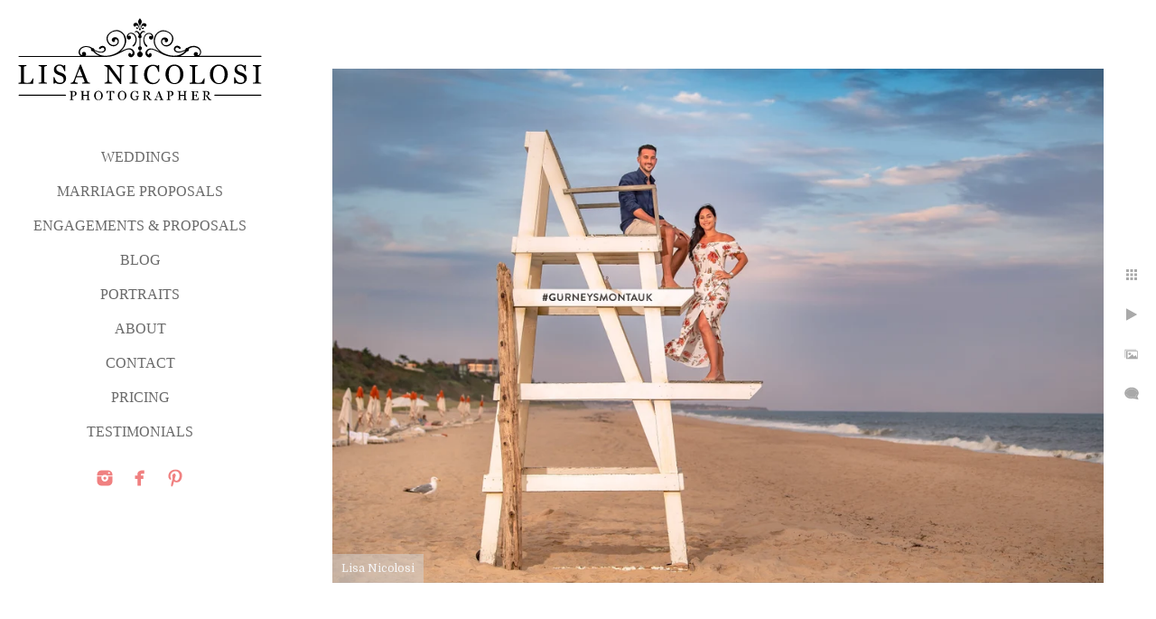

--- FILE ---
content_type: text/html; charset=utf-8
request_url: https://www.lisanicolosi.com/engagements-proposals/engagement-marriage-proposal-gurneys-montauk
body_size: 1641
content:
<!DOCTYPE html><!-- site by Good Gallery, www.goodgallery.com -->
<html class="no-js GalleryPage" lang="en">
<head>
    <link rel="dns-prefetch" href="//cdn.goodgallery.com" /><link rel="dns-prefetch" href="//www.google-analytics.com" />
	<link rel="shortcut icon" href="//cdn.goodgallery.com/6181cab6-13f2-431a-9754-6749c0e55509/logo/265nomgl/zqo1ropy1s4.ico" />
<link rel="icon" href="//cdn.goodgallery.com/6181cab6-13f2-431a-9754-6749c0e55509/logo/265nomgl/zqo1ropy1s4.svg" sizes="any" type="image/svg+xml" />

	<title>Engagement - Marriage Proposal at Gurney's Montauk - Lisa Nicolosi Photography</title>
	 <link rel="canonical" href="https://www.lisanicolosi.com/engagements-proposals/engagement-marriage-proposal-gurneys-montauk" />
		<meta name="description" content="Montauk Engagement - Marriage Proposal at Gurney&#39;s Montauk - Montauk Engagement Proposal Photographer - Natural Artistic Engagement Photography" />
<style type="text/css">.YB:before{content: attr(data-c);display: block;height: 150em;}</style><link rel="stylesheet" type="text/css" href="//cdn.goodgallery.com/6181cab6-13f2-431a-9754-6749c0e55509/d/Desktop-Oce6Gapw7IUogEosqlOfSQ-2-jHn1xq_OuJrKl3DvPHaf3w.css" />
<script type="text/javascript" src="//cdn.goodgallery.com/6181cab6-13f2-431a-9754-6749c0e55509/p/bundle-2teHGVEHG23F7yH4EM4Vng-20250629021656.js"></script>
    <script type="text/javascript" src="//cdn.goodgallery.com/6181cab6-13f2-431a-9754-6749c0e55509/d/PageData-374y1qs8-d0911fe7-a775-4768-ba04-67bc864a0059-jHn1xq_OuJrKl3DvPHaf3w-2.js"></script>
    <meta name="viewport" content="width=device-width, initial-scale=1, maximum-scale=1.0, user-scalable=no" />
	<meta name="apple-mobile-web-app-capable" content="yes" />
    <!--[if lt IE 9]><script type="text/javascript" src="/admin/Scripts/excanvas.compiled.js"></script><script type="text/javascript" src="/admin/Scripts/jQuery.XDomainRequest.js"></script><![endif]-->

<meta property="og:url" content="https://www.lisanicolosi.com/engagements-proposals/engagement-marriage-proposal-gurneys-montauk" />
<meta property="og:type" content="website" />
<meta property="og:site_name" content="Lisa Nicolosi Photography" />
<meta property="og:image" content="//cdn.goodgallery.com/6181cab6-13f2-431a-9754-6749c0e55509/r/1024/2oko7fys/engagement-marriage-proposal-gurneys-montauk.jpg" />
<meta property="og:title" content="Engagement - Marriage Proposal at Gurney&#39;s Montauk - Lisa Nicolosi Photography" />
<meta property="og:description" content="Montauk Engagement - Marriage Proposal at Gurney&#39;s Montauk - Montauk Engagement Proposal Photographer - Natural Artistic Engagement Photography" />

</head>
<body data-page-type="gallery" data-page-id="d0911fe7-a775-4768-ba04-67bc864a0059" data-tags="" data-menu-hash="jHn1xq_OuJrKl3DvPHaf3w" data-settings-hash="Oce6Gapw7IUogEosqlOfSQ" data-fotomotoid="" data-imglocation="//cdn.goodgallery.com/6181cab6-13f2-431a-9754-6749c0e55509/" data-cdn="//cdn.goodgallery.com/6181cab6-13f2-431a-9754-6749c0e55509" data-stoken="374y1qs8" data-settingstemplateid="">
    <div id="layoutContainer">
        <div id="gallery"></div>
    </div>
    <div class="nscontainer YB">
            <div class="nextprev">
                    <a href="/engagements-proposals/romantic-montauk-engagement-proposal-photography" title="Romantic Montauk Engagement and Proposal Photography" rel="prev" class="prev"><span>Previous</span></a>
                                    <a href="/engagements-proposals/montauk-engagement-photographer" title="Montauk Engagement Photographer" rel="next" class="next"><span>Next</span></a>
            </div>
    </div>
            
            <div class="fulljustify toplevelmenu YB">
                    <a href="https://www.lisanicolosi.com/" title="Long Island Wedding Photographer"><span>WEDDINGS</span></a>
                    <a href="/marriage-proposals" title="MARRIAGE PROPOSALS"><span>MARRIAGE PROPOSALS</span></a>
                    <a href="/engagements-proposals" title="ENGAGEMENTS &amp; PROPOSALS"><span>ENGAGEMENTS & PROPOSALS</span></a>
                    <a href="/blog/" title="BLOG"><span>Blog</span></a>
                    <a href="/portraits" title="Long Island Children Family Portrait Photography"><span>PORTRAITS</span></a>
                    <a href="/about" title="ABOUT"><span>ABOUT</span></a>
                    <a href="/contact" title="CONTACT"><span>CONTACT</span></a>
                    <a href="/pricing" title="PRICING"><span>PRICING</span></a>
                    <a href="/testimonials" title="TESTIMONIALS of Long Island Wedding Photographer"><span>TESTIMONIALS</span></a>
                    <a><span>Social Networks</span></a>
            </div>
        
                
            <div class="GGCaption YB">
                <div class="CaptionContainer GGTextContent">
                    <span>
                                                    <div class="GGBreadCrumbs">
                                    <div class="GGBreadCrumb">
                                        <a href="/" title="Lisa Nicolosi Photography"><span>Home</span></a> »
                                    </div>
                                <div class="GGBreadCrumb">
                                    <span>ENGAGEMENTS &amp; PROPOSALS</span>
                                </div>
                            </div>
                        <h1>Engagement - Marriage Proposal at Gurney's Montauk</h1><p>Location: <a href="http://maps.google.com/maps?q=290 Old Montauk Hwy, Montauk, NY 11954" target="blank" rel="noopener noreferrer">290 Old Montauk Hwy, Montauk, NY 11954</a>. </p>
                                                                            <ul class="GGBottomNavigation">
                                    <li>
                                            <a href="https://www.lisanicolosi.com/" title="Long Island Wedding Photographer"><span>WEDDINGS</span></a>
                                    </li>
                                    <li>
                                            <a href="/marriage-proposals" title="MARRIAGE PROPOSALS"><span>MARRIAGE&nbsp;PROPOSALS</span></a>
                                    </li>
                                    <li>
                                            <span>ENGAGEMENTS&nbsp;&&nbsp;PROPOSALS</span>
                                    </li>
                                    <li>
                                            <a href="/blog/" title="BLOG"><span>Blog</span></a>
                                    </li>
                                    <li>
                                            <a href="/portraits" title="Long Island Children Family Portrait Photography"><span>PORTRAITS</span></a>
                                    </li>
                                    <li>
                                            <a href="/about" title="ABOUT"><span>ABOUT</span></a>
                                    </li>
                                    <li>
                                            <a href="/contact" title="CONTACT"><span>CONTACT</span></a>
                                    </li>
                                    <li>
                                            <a href="/pricing" title="PRICING"><span>PRICING</span></a>
                                    </li>
                                    <li>
                                            <a href="/testimonials" title="TESTIMONIALS of Long Island Wedding Photographer"><span>TESTIMONIALS</span></a>
                                    </li>
                            </ul>
                    </span>
                </div>
            </div>
        
    </body>
</html>


--- FILE ---
content_type: image/svg+xml
request_url: https://cdn.goodgallery.com/6181cab6-13f2-431a-9754-6749c0e55509/logo/265nomgl/zqo1ropy1s4.svg
body_size: 7263
content:
<?xml version="1.0" encoding="utf-8"?>
<!-- Generator: Adobe Illustrator 21.0.0, SVG Export Plug-In . SVG Version: 6.00 Build 0)  -->
<svg version="1.1" id="Layer_1" xmlns="http://www.w3.org/2000/svg" xmlns:xlink="http://www.w3.org/1999/xlink" x="0px" y="0px"
	 viewBox="0 0 283.5 95.9" style="enable-background:new 0 0 283.5 95.9;" xml:space="preserve">
<style type="text/css">
	.Arched_x0020_Green{fill:url(#SVGID_1_);stroke:#FFFFFF;stroke-width:0.25;stroke-miterlimit:1;}
</style>
<linearGradient id="SVGID_1_" gradientUnits="userSpaceOnUse" x1="1105.9849" y1="71.8945" x2="1106.692" y2="71.1874">
	<stop  offset="0" style="stop-color:#20AB4B"/>
	<stop  offset="0.9831" style="stop-color:#1D361D"/>
</linearGradient>
<g>
	<g>
		<path d="M17.5,70.1l-0.5,6.5h-17v-1.1c0.2,0,0.6-0.1,1.1-0.1c0.5-0.1,0.8-0.1,1-0.2c0.3-0.1,0.5-0.3,0.7-0.6C2.9,74.3,3,74,3,73.6
			V58c0-0.3-0.1-0.7-0.2-0.9c-0.1-0.3-0.3-0.5-0.7-0.6c-0.2-0.1-0.6-0.2-1-0.4c-0.4-0.1-0.8-0.2-1.1-0.2v-1.1h9.2v1.1
			c-0.3,0-0.7,0.1-1.1,0.2c-0.5,0.1-0.8,0.2-1,0.2c-0.3,0.1-0.6,0.3-0.7,0.6c-0.1,0.3-0.2,0.6-0.2,1v14.6c0,0.7,0,1.2,0.1,1.6
			c0.1,0.4,0.2,0.7,0.5,0.9c0.2,0.2,0.6,0.3,1.1,0.4c0.5,0.1,1.1,0.1,2,0.1c0.4,0,0.8,0,1.2,0c0.4,0,0.8-0.1,1.2-0.1
			c0.4-0.1,0.7-0.1,1-0.3c0.3-0.1,0.5-0.2,0.7-0.4c0.4-0.5,0.9-1.2,1.5-2.1c0.6-1,0.9-1.7,1.2-2.3H17.5z"/>
		<path d="M33.3,76.5h-9.8v-1.1c0.3,0,0.7-0.1,1.2-0.1c0.5,0,0.9-0.1,1.1-0.2c0.3-0.1,0.6-0.3,0.7-0.5c0.2-0.2,0.2-0.5,0.2-1V57.9
			c0-0.4-0.1-0.7-0.2-0.9c-0.1-0.2-0.4-0.4-0.8-0.6c-0.3-0.1-0.7-0.2-1.2-0.3c-0.5-0.1-0.8-0.2-1.1-0.2v-1.1h9.8v1.1
			c-0.3,0-0.7,0-1.1,0.1c-0.4,0.1-0.8,0.2-1.2,0.3c-0.4,0.1-0.6,0.3-0.8,0.6C30,57.1,30,57.4,30,57.7v15.8c0,0.3,0.1,0.6,0.2,0.9
			c0.1,0.3,0.4,0.5,0.8,0.6c0.2,0.1,0.6,0.2,1.1,0.3c0.5,0.1,0.9,0.2,1.2,0.2V76.5z"/>
		<path d="M54.2,66.5c0.5,0.5,0.8,1.1,1,1.7c0.2,0.6,0.3,1.3,0.3,2.1c0,1.9-0.7,3.5-2.1,4.8C52,76.4,50.3,77,48.2,77
			c-1,0-1.9-0.2-2.9-0.5c-1-0.3-1.8-0.7-2.5-1.1l-0.7,1.1h-1.2l-0.2-7.5h1.2c0.3,0.9,0.6,1.8,0.9,2.5c0.3,0.7,0.8,1.4,1.4,2.1
			c0.5,0.6,1.2,1.1,1.9,1.4c0.7,0.4,1.5,0.5,2.5,0.5c0.7,0,1.3-0.1,1.8-0.3c0.5-0.2,1-0.4,1.3-0.8c0.3-0.3,0.6-0.7,0.7-1.2
			c0.2-0.5,0.2-1,0.2-1.6c0-0.9-0.2-1.7-0.7-2.4c-0.5-0.8-1.2-1.3-2.2-1.7c-0.7-0.3-1.4-0.6-2.3-0.9c-0.9-0.3-1.6-0.6-2.2-0.9
			c-1.2-0.6-2.2-1.3-2.9-2.2c-0.7-0.9-1-2.1-1-3.5c0-0.8,0.2-1.6,0.5-2.3c0.3-0.7,0.8-1.4,1.4-1.9c0.6-0.5,1.3-0.9,2.1-1.2
			c0.8-0.3,1.7-0.5,2.5-0.5c1,0,1.9,0.2,2.7,0.5c0.8,0.3,1.5,0.7,2.2,1.1l0.6-1h1.2l0.1,7.2h-1.2c-0.2-0.8-0.5-1.6-0.8-2.4
			c-0.3-0.8-0.6-1.4-1.1-2.1c-0.4-0.6-1-1.1-1.6-1.4c-0.6-0.4-1.4-0.5-2.3-0.5c-1,0-1.8,0.3-2.5,0.9c-0.7,0.6-1,1.4-1,2.3
			c0,0.9,0.2,1.7,0.7,2.3c0.4,0.6,1.1,1.1,1.9,1.5c0.7,0.4,1.5,0.7,2.2,0.9c0.7,0.3,1.4,0.5,2.1,0.8c0.6,0.3,1.2,0.6,1.8,0.9
			C53.3,65.7,53.8,66.1,54.2,66.5z"/>
		<path d="M83.3,76.5h-9v-1.1c0.8-0.1,1.5-0.2,2-0.3c0.5-0.2,0.8-0.3,0.8-0.6c0-0.1,0-0.2,0-0.3c0-0.1-0.1-0.2-0.1-0.4L75.1,69h-7.6
			c-0.3,0.7-0.5,1.3-0.7,1.9c-0.2,0.5-0.3,1-0.5,1.5c-0.1,0.4-0.2,0.8-0.3,1.1c-0.1,0.3-0.1,0.5-0.1,0.7c0,0.4,0.3,0.7,1,0.9
			c0.6,0.2,1.4,0.4,2.2,0.4v1.1h-8.2v-1.1c0.3,0,0.6-0.1,1-0.2c0.4-0.1,0.7-0.2,1-0.4c0.4-0.3,0.7-0.6,1-0.9
			c0.2-0.3,0.4-0.7,0.7-1.3c1.1-2.7,2.3-5.8,3.6-9.2c1.3-3.4,2.5-6.4,3.5-9.1h1.2l7.3,18.8c0.2,0.4,0.3,0.7,0.5,1
			c0.2,0.2,0.5,0.5,0.8,0.7c0.2,0.1,0.5,0.3,0.9,0.4c0.4,0.1,0.7,0.2,1,0.2V76.5z M74.6,67.6l-3.3-8.4L68,67.6H74.6z"/>
		<path d="M123.4,55.9c-0.3,0-0.7,0.1-1.3,0.2c-0.6,0.2-1,0.3-1.3,0.5c-0.4,0.3-0.6,0.7-0.7,1.5c-0.1,0.7-0.2,1.6-0.2,2.8v15.9h-1.3
			l-13.2-17.8v11.2c0,1.3,0.1,2.2,0.2,2.9c0.2,0.7,0.4,1.2,0.7,1.4c0.2,0.2,0.7,0.4,1.5,0.6c0.7,0.2,1.2,0.3,1.5,0.3v1.1h-8.9v-1.1
			c0.3,0,0.7-0.1,1.4-0.3c0.7-0.2,1.1-0.3,1.2-0.5c0.4-0.3,0.6-0.7,0.7-1.3c0.1-0.6,0.2-1.6,0.2-3V59.6c0-0.5-0.1-0.9-0.2-1.4
			c-0.2-0.5-0.4-0.8-0.7-1.1c-0.4-0.3-0.9-0.6-1.5-0.9c-0.6-0.2-1.1-0.4-1.5-0.4v-1.1h6.2l12.2,16.6V61c0-1.3-0.1-2.2-0.2-2.9
			c-0.2-0.7-0.4-1.1-0.7-1.4c-0.3-0.2-0.8-0.4-1.4-0.6c-0.6-0.2-1.1-0.3-1.5-0.3v-1.1h8.8V55.9z"/>
		<path d="M139.4,76.5h-9.8v-1.1c0.3,0,0.7-0.1,1.2-0.1c0.5,0,0.9-0.1,1.1-0.2c0.3-0.1,0.6-0.3,0.7-0.5c0.2-0.2,0.2-0.5,0.2-1V57.9
			c0-0.4-0.1-0.7-0.2-0.9c-0.1-0.2-0.4-0.4-0.8-0.6c-0.3-0.1-0.7-0.2-1.2-0.3c-0.5-0.1-0.8-0.2-1.1-0.2v-1.1h9.8v1.1
			c-0.3,0-0.7,0-1.1,0.1c-0.4,0.1-0.8,0.2-1.2,0.3c-0.4,0.1-0.6,0.3-0.8,0.6c-0.1,0.3-0.2,0.6-0.2,0.9v15.8c0,0.3,0.1,0.6,0.2,0.9
			c0.1,0.3,0.4,0.5,0.8,0.6c0.2,0.1,0.6,0.2,1.1,0.3c0.5,0.1,0.9,0.2,1.2,0.2V76.5z"/>
		<path d="M156.4,77.1c-1.3,0-2.5-0.3-3.7-0.8c-1.2-0.5-2.2-1.2-3.2-2.2c-0.9-1-1.6-2.1-2.2-3.5c-0.5-1.4-0.8-3-0.8-4.7
			c0-1.7,0.3-3.3,0.8-4.7c0.5-1.4,1.3-2.6,2.2-3.7c0.9-1,2-1.8,3.3-2.3c1.3-0.6,2.6-0.8,4.1-0.8c1.1,0,2,0.1,2.9,0.4
			c0.9,0.3,1.7,0.6,2.5,1.1l0.6-1h1.2l0.1,7.8H163c-0.2-0.8-0.4-1.6-0.7-2.5c-0.3-0.9-0.7-1.6-1.2-2.2c-0.5-0.7-1.1-1.2-1.7-1.6
			c-0.7-0.4-1.4-0.6-2.3-0.6c-1,0-1.9,0.2-2.8,0.7c-0.9,0.4-1.6,1.1-2.2,2c-0.6,0.8-1.1,1.9-1.4,3.2c-0.3,1.3-0.5,2.7-0.5,4.3
			c0,1.4,0.2,2.7,0.5,3.8c0.4,1.2,0.9,2.2,1.5,3.1c0.7,0.9,1.4,1.6,2.3,2c0.9,0.5,1.9,0.7,3,0.7c0.8,0,1.6-0.1,2.3-0.4
			c0.7-0.3,1.3-0.6,1.8-1c0.5-0.5,1-1,1.3-1.5c0.4-0.6,0.7-1.2,0.9-1.9l1.1,0.6c-0.9,2.2-2,3.7-3.5,4.6
			C160.2,76.6,158.4,77.1,156.4,77.1z"/>
		<path d="M189.3,57.3c1,1,1.7,2.2,2.3,3.6c0.5,1.4,0.8,3,0.8,4.7c0,1.7-0.3,3.3-0.8,4.7c-0.6,1.4-1.3,2.6-2.3,3.6
			c-0.9,1-2.1,1.7-3.3,2.3c-1.3,0.5-2.6,0.8-4,0.8c-1.5,0-2.9-0.3-4.2-0.9c-1.3-0.6-2.4-1.4-3.3-2.4c-0.9-1-1.6-2.2-2.2-3.6
			c-0.5-1.4-0.8-2.9-0.8-4.5c0-1.8,0.3-3.3,0.8-4.7c0.6-1.4,1.3-2.6,2.3-3.6c1-1,2.1-1.8,3.3-2.3c1.3-0.5,2.6-0.8,4-0.8
			c1.4,0,2.8,0.3,4.1,0.8C187.3,55.6,188.4,56.4,189.3,57.3z M187,72.8c0.6-0.9,1-2,1.3-3.2c0.3-1.2,0.4-2.5,0.4-3.9
			c0-1.5-0.1-2.9-0.4-4.1c-0.3-1.2-0.7-2.3-1.3-3.2c-0.6-0.9-1.3-1.5-2.1-2c-0.8-0.5-1.8-0.7-2.9-0.7c-1.2,0-2.3,0.3-3.1,0.8
			c-0.9,0.6-1.6,1.3-2.1,2.3c-0.5,0.9-0.9,2-1.1,3.2c-0.3,1.2-0.4,2.5-0.4,3.8c0,1.5,0.1,2.8,0.4,4c0.3,1.2,0.7,2.2,1.3,3.2
			c0.6,0.9,1.2,1.6,2.1,2.1c0.8,0.5,1.8,0.8,3,0.8c1.1,0,2.1-0.3,3-0.8C185.8,74.4,186.5,73.7,187,72.8z"/>
		<path d="M217.3,70.1l-0.5,6.5h-17v-1.1c0.2,0,0.6-0.1,1.1-0.1c0.5-0.1,0.8-0.1,1-0.2c0.3-0.1,0.5-0.3,0.7-0.6
			c0.1-0.3,0.2-0.6,0.2-1V58c0-0.3-0.1-0.7-0.2-0.9c-0.1-0.3-0.4-0.5-0.7-0.6c-0.2-0.1-0.6-0.2-1-0.4s-0.8-0.2-1.1-0.2v-1.1h9.2v1.1
			c-0.3,0-0.7,0.1-1.1,0.2c-0.5,0.1-0.8,0.2-1,0.2c-0.3,0.1-0.6,0.3-0.7,0.6c-0.1,0.3-0.2,0.6-0.2,1v14.6c0,0.7,0,1.2,0.1,1.6
			c0.1,0.4,0.2,0.7,0.5,0.9c0.2,0.2,0.6,0.3,1,0.4c0.5,0.1,1.1,0.1,2,0.1c0.4,0,0.8,0,1.2,0c0.4,0,0.8-0.1,1.2-0.1
			c0.4-0.1,0.7-0.1,1-0.3c0.3-0.1,0.5-0.2,0.7-0.4c0.4-0.5,0.9-1.2,1.5-2.1c0.6-1,0.9-1.7,1.2-2.3H217.3z"/>
		<path d="M241.1,57.3c1,1,1.7,2.2,2.3,3.6c0.5,1.4,0.8,3,0.8,4.7c0,1.7-0.3,3.3-0.8,4.7c-0.6,1.4-1.3,2.6-2.3,3.6
			c-0.9,1-2.1,1.7-3.3,2.3c-1.3,0.5-2.6,0.8-4,0.8c-1.5,0-2.9-0.3-4.2-0.9c-1.3-0.6-2.4-1.4-3.3-2.4c-0.9-1-1.6-2.2-2.2-3.6
			c-0.5-1.4-0.8-2.9-0.8-4.5c0-1.8,0.3-3.3,0.8-4.7c0.6-1.4,1.3-2.6,2.3-3.6c1-1,2.1-1.8,3.3-2.3c1.3-0.5,2.6-0.8,4-0.8
			c1.4,0,2.8,0.3,4.1,0.8C239,55.6,240.1,56.4,241.1,57.3z M238.8,72.8c0.6-0.9,1-2,1.3-3.2c0.3-1.2,0.4-2.5,0.4-3.9
			c0-1.5-0.1-2.9-0.4-4.1c-0.3-1.2-0.7-2.3-1.3-3.2c-0.6-0.9-1.3-1.5-2.1-2c-0.9-0.5-1.8-0.7-2.9-0.7c-1.2,0-2.3,0.3-3.1,0.8
			c-0.9,0.6-1.6,1.3-2.1,2.3c-0.5,0.9-0.9,2-1.1,3.2c-0.2,1.2-0.4,2.5-0.4,3.8c0,1.5,0.1,2.8,0.4,4c0.3,1.2,0.7,2.2,1.3,3.2
			c0.6,0.9,1.2,1.6,2.1,2.1c0.8,0.5,1.8,0.8,3,0.8c1.1,0,2.1-0.3,3-0.8C237.5,74.4,238.2,73.7,238.8,72.8z"/>
		<path d="M265.1,66.5c0.5,0.5,0.8,1.1,1,1.7c0.2,0.6,0.3,1.3,0.3,2.1c0,1.9-0.7,3.5-2.1,4.8c-1.4,1.2-3.2,1.9-5.3,1.9
			c-1,0-1.9-0.2-2.9-0.5c-1-0.3-1.8-0.7-2.5-1.1l-0.7,1.1h-1.2l-0.2-7.5h1.2c0.3,0.9,0.6,1.8,0.9,2.5c0.3,0.7,0.8,1.4,1.4,2.1
			c0.5,0.6,1.2,1.1,1.9,1.4c0.7,0.4,1.5,0.5,2.5,0.5c0.7,0,1.3-0.1,1.8-0.3c0.5-0.2,1-0.4,1.3-0.8c0.3-0.3,0.6-0.7,0.7-1.2
			c0.2-0.5,0.2-1,0.2-1.6c0-0.9-0.2-1.7-0.7-2.4c-0.5-0.8-1.2-1.3-2.2-1.7c-0.7-0.3-1.4-0.6-2.3-0.9c-0.9-0.3-1.6-0.6-2.2-0.9
			c-1.2-0.6-2.2-1.3-2.9-2.2c-0.7-0.9-1-2.1-1-3.5c0-0.8,0.2-1.6,0.5-2.3c0.3-0.7,0.8-1.4,1.4-1.9c0.6-0.5,1.3-0.9,2.1-1.2
			c0.8-0.3,1.7-0.5,2.5-0.5c1,0,1.9,0.2,2.7,0.5c0.8,0.3,1.5,0.7,2.2,1.1l0.6-1h1.2l0.1,7.2h-1.2c-0.2-0.8-0.5-1.6-0.8-2.4
			c-0.3-0.8-0.6-1.4-1.1-2.1c-0.4-0.6-1-1.1-1.6-1.4c-0.6-0.4-1.4-0.5-2.3-0.5c-1,0-1.8,0.3-2.5,0.9c-0.7,0.6-1,1.4-1,2.3
			c0,0.9,0.2,1.7,0.7,2.3c0.4,0.6,1.1,1.1,1.9,1.5c0.7,0.4,1.5,0.7,2.2,0.9c0.7,0.3,1.4,0.5,2.1,0.8c0.6,0.3,1.2,0.6,1.8,0.9
			C264.2,65.7,264.7,66.1,265.1,66.5z"/>
		<path d="M283.4,76.5h-9.8v-1.1c0.3,0,0.7-0.1,1.2-0.1c0.5,0,0.9-0.1,1.1-0.2c0.3-0.1,0.6-0.3,0.7-0.5c0.2-0.2,0.2-0.5,0.2-1V57.9
			c0-0.4-0.1-0.7-0.2-0.9c-0.1-0.2-0.4-0.4-0.8-0.6c-0.3-0.1-0.7-0.2-1.2-0.3c-0.5-0.1-0.8-0.2-1.1-0.2v-1.1h9.8v1.1
			c-0.3,0-0.7,0-1.1,0.1c-0.4,0.1-0.8,0.2-1.2,0.3c-0.4,0.1-0.7,0.3-0.8,0.6c-0.1,0.3-0.2,0.6-0.2,0.9v15.8c0,0.3,0.1,0.6,0.2,0.9
			c0.1,0.3,0.4,0.5,0.8,0.6c0.2,0.1,0.6,0.2,1.1,0.3c0.5,0.1,0.9,0.2,1.2,0.2V76.5z"/>
	</g>
	<g>
		<path d="M67.8,87.8c0,0.5-0.1,1-0.3,1.4c-0.2,0.4-0.5,0.8-0.9,1c-0.4,0.3-0.8,0.5-1.2,0.6C65,91,64.5,91.1,64,91.1h-1.2v3.1
			c0,0.2,0,0.3,0.1,0.5c0.1,0.1,0.2,0.2,0.3,0.3c0.1,0,0.2,0.1,0.5,0.1c0.2,0,0.4,0,0.6,0.1v0.5h-4.5v-0.5c0.1,0,0.3,0,0.5-0.1
			c0.2,0,0.4-0.1,0.5-0.1c0.1-0.1,0.3-0.2,0.3-0.3c0.1-0.1,0.1-0.3,0.1-0.5v-7.5c0-0.2,0-0.3-0.1-0.5c0-0.1-0.2-0.2-0.3-0.3
			c-0.2-0.1-0.4-0.1-0.6-0.1c-0.2,0-0.3,0-0.5-0.1v-0.5h4.7c1,0,1.7,0.2,2.4,0.7C67.5,86.4,67.8,87.1,67.8,87.8z M65.6,89.6
			c0.2-0.2,0.3-0.5,0.3-0.7c0.1-0.3,0.1-0.5,0.1-0.7c0-0.3,0-0.6-0.1-0.8c-0.1-0.3-0.2-0.5-0.3-0.8c-0.2-0.2-0.4-0.4-0.7-0.5
			c-0.3-0.1-0.6-0.2-1-0.2h-1v4.6h0.7c0.5,0,1-0.1,1.3-0.2S65.4,89.8,65.6,89.6z"/>
		<path d="M83.3,95.6H79v-0.5c0.1,0,0.3,0,0.5,0c0.2,0,0.4,0,0.5-0.1c0.1-0.1,0.3-0.1,0.3-0.3c0.1-0.1,0.1-0.3,0.1-0.5v-3.7h-4.9
			v3.6c0,0.2,0,0.3,0.1,0.4c0.1,0.1,0.2,0.2,0.3,0.3c0.1,0,0.2,0.1,0.4,0.1c0.2,0,0.4,0.1,0.5,0.1v0.5h-4.3v-0.5c0.1,0,0.3,0,0.5,0
			c0.2,0,0.4,0,0.5-0.1c0.1-0.1,0.3-0.1,0.3-0.3c0.1-0.1,0.1-0.3,0.1-0.5v-7.5c0-0.2,0-0.3-0.1-0.4c-0.1-0.1-0.2-0.2-0.3-0.3
			c-0.1-0.1-0.3-0.1-0.5-0.2c-0.2,0-0.4-0.1-0.5-0.1v-0.5h4.3v0.5c-0.1,0-0.3,0-0.5,0.1c-0.2,0-0.3,0.1-0.4,0.1
			c-0.2,0.1-0.3,0.2-0.3,0.3c-0.1,0.1-0.1,0.3-0.1,0.4v3.2h4.9v-3.1c0-0.2,0-0.3-0.1-0.4c-0.1-0.1-0.2-0.2-0.3-0.3
			c-0.1-0.1-0.3-0.1-0.5-0.2c-0.2,0-0.3-0.1-0.5-0.1v-0.5h4.3v0.5c-0.1,0-0.3,0-0.5,0.1c-0.2,0-0.3,0.1-0.4,0.1
			c-0.2,0.1-0.3,0.2-0.3,0.3C82,86.4,82,86.5,82,86.7v7.5c0,0.2,0,0.3,0.1,0.4c0.1,0.1,0.2,0.2,0.3,0.3c0.1,0,0.2,0.1,0.4,0.1
			c0.2,0,0.4,0.1,0.5,0.1V95.6z"/>
		<path d="M96.8,86.5c0.5,0.5,0.8,1.1,1.1,1.7c0.3,0.7,0.4,1.4,0.4,2.2c0,0.8-0.1,1.6-0.4,2.2c-0.3,0.7-0.6,1.2-1.1,1.7
			c-0.5,0.5-1,0.8-1.6,1.1c-0.6,0.3-1.2,0.4-1.9,0.4c-0.7,0-1.4-0.1-2-0.4c-0.6-0.3-1.1-0.6-1.6-1.1c-0.4-0.5-0.8-1-1-1.7
			c-0.3-0.7-0.4-1.4-0.4-2.2c0-0.8,0.1-1.6,0.4-2.3c0.3-0.7,0.6-1.2,1.1-1.7c0.5-0.5,1-0.8,1.6-1.1c0.6-0.3,1.2-0.4,1.9-0.4
			c0.7,0,1.3,0.1,1.9,0.4C95.8,85.7,96.3,86,96.8,86.5z M95.7,93.9c0.3-0.4,0.5-0.9,0.6-1.5c0.1-0.6,0.2-1.2,0.2-1.9
			c0-0.7-0.1-1.4-0.2-2c-0.1-0.6-0.3-1.1-0.6-1.5c-0.3-0.4-0.6-0.7-1-1c-0.4-0.2-0.9-0.3-1.4-0.3c-0.6,0-1.1,0.1-1.5,0.4
			c-0.4,0.3-0.7,0.6-1,1.1c-0.2,0.4-0.4,0.9-0.5,1.5c-0.1,0.6-0.2,1.2-0.2,1.8c0,0.7,0.1,1.3,0.2,1.9c0.1,0.6,0.3,1.1,0.6,1.5
			c0.3,0.4,0.6,0.8,1,1c0.4,0.2,0.9,0.4,1.4,0.4c0.5,0,1-0.1,1.4-0.4C95.1,94.6,95.4,94.3,95.7,93.9z"/>
		<path d="M111.6,88.1h-0.5c0-0.2-0.1-0.4-0.2-0.6c-0.1-0.2-0.2-0.5-0.4-0.7c-0.1-0.2-0.3-0.4-0.5-0.6c-0.2-0.2-0.3-0.3-0.5-0.3
			c-0.2,0-0.3,0-0.6,0c-0.2,0-0.4,0-0.6,0h-0.4v8.3c0,0.2,0,0.3,0.1,0.4c0.1,0.1,0.2,0.2,0.4,0.3c0.1,0,0.3,0.1,0.6,0.1
			c0.3,0.1,0.5,0.1,0.7,0.1v0.5h-4.9v-0.5c0.1,0,0.3,0,0.6-0.1c0.3,0,0.5-0.1,0.6-0.1c0.2-0.1,0.3-0.2,0.4-0.3
			c0.1-0.1,0.1-0.3,0.1-0.5v-8.4h-0.4c-0.2,0-0.3,0-0.6,0c-0.2,0-0.4,0-0.6,0c-0.2,0-0.3,0.1-0.5,0.3c-0.2,0.2-0.3,0.4-0.5,0.6
			c-0.1,0.2-0.3,0.5-0.4,0.7c-0.1,0.2-0.2,0.5-0.2,0.6h-0.5v-2.8h9V88.1z"/>
		<path d="M124.4,86.5c0.5,0.5,0.8,1.1,1.1,1.7c0.3,0.7,0.4,1.4,0.4,2.2c0,0.8-0.1,1.6-0.4,2.2c-0.3,0.7-0.6,1.2-1.1,1.7
			c-0.5,0.5-1,0.8-1.6,1.1c-0.6,0.3-1.2,0.4-1.9,0.4c-0.7,0-1.4-0.1-2-0.4c-0.6-0.3-1.1-0.6-1.6-1.1c-0.4-0.5-0.8-1-1-1.7
			c-0.3-0.7-0.4-1.4-0.4-2.2c0-0.8,0.1-1.6,0.4-2.3c0.3-0.7,0.6-1.2,1.1-1.7c0.5-0.5,1-0.8,1.6-1.1c0.6-0.3,1.2-0.4,1.9-0.4
			c0.7,0,1.3,0.1,1.9,0.4C123.4,85.7,123.9,86,124.4,86.5z M123.3,93.9c0.3-0.4,0.5-0.9,0.6-1.5c0.1-0.6,0.2-1.2,0.2-1.9
			c0-0.7-0.1-1.4-0.2-2c-0.1-0.6-0.3-1.1-0.6-1.5c-0.3-0.4-0.6-0.7-1-1c-0.4-0.2-0.9-0.3-1.4-0.3c-0.6,0-1.1,0.1-1.5,0.4
			c-0.4,0.3-0.7,0.6-1,1.1c-0.2,0.4-0.4,0.9-0.5,1.5c-0.1,0.6-0.2,1.2-0.2,1.8c0,0.7,0.1,1.3,0.2,1.9c0.1,0.6,0.3,1.1,0.6,1.5
			c0.3,0.4,0.6,0.8,1,1c0.4,0.2,0.9,0.4,1.4,0.4c0.5,0,1-0.1,1.4-0.4C122.7,94.6,123,94.3,123.3,93.9z"/>
		<path d="M140.8,91.5c-0.1,0-0.3,0-0.5,0.1c-0.2,0-0.4,0.1-0.5,0.1c-0.1,0.1-0.3,0.2-0.3,0.3c-0.1,0.1-0.1,0.3-0.1,0.5v0.8
			c0,0.6,0,1,0,1.2c0,0.2,0,0.4,0,0.5c-0.6,0.3-1.3,0.5-1.9,0.7c-0.6,0.2-1.3,0.2-1.9,0.2c-0.7,0-1.3-0.1-1.9-0.4
			c-0.6-0.2-1.1-0.6-1.6-1.1c-0.5-0.5-0.8-1-1.1-1.7c-0.3-0.7-0.4-1.4-0.4-2.2c0-0.8,0.1-1.5,0.4-2.2c0.3-0.7,0.6-1.3,1.1-1.8
			c0.5-0.5,1-0.9,1.7-1.1c0.6-0.3,1.3-0.4,2.1-0.4c0.6,0,1.1,0.1,1.5,0.2c0.4,0.1,0.8,0.3,1.1,0.5l0.3-0.5h0.6l0.1,3.6h-0.6
			c-0.1-0.4-0.2-0.8-0.4-1.2c-0.2-0.4-0.3-0.7-0.6-1c-0.2-0.3-0.5-0.6-0.9-0.7c-0.3-0.2-0.8-0.3-1.2-0.3c-0.5,0-1,0.1-1.4,0.3
			c-0.4,0.2-0.8,0.5-1.1,0.9c-0.3,0.4-0.5,0.9-0.7,1.5c-0.2,0.6-0.2,1.3-0.2,2c0,0.7,0.1,1.3,0.2,1.9c0.2,0.6,0.4,1.1,0.7,1.5
			c0.3,0.4,0.7,0.8,1.1,1c0.5,0.2,1,0.4,1.5,0.4c0.4,0,0.8-0.1,1.2-0.2c0.4-0.1,0.6-0.3,0.8-0.4c0-0.3,0.1-0.5,0.1-0.8
			c0-0.3,0-0.5,0-0.7v-0.6c0-0.2,0-0.4-0.1-0.5c-0.1-0.2-0.2-0.3-0.3-0.3c-0.2-0.1-0.4-0.1-0.7-0.2c-0.3,0-0.5-0.1-0.6-0.1V91h4.5
			V91.5z"/>
		<path d="M155.3,95.6h-2.8c-0.6-1-1.2-1.8-1.7-2.5c-0.5-0.7-1-1.4-1.6-2.2h-1.1v3.3c0,0.2,0,0.3,0.1,0.5c0.1,0.1,0.2,0.2,0.3,0.3
			c0.1,0,0.2,0.1,0.5,0.1c0.2,0,0.4,0,0.6,0.1v0.5h-4.4v-0.5c0.1,0,0.3,0,0.5-0.1c0.2,0,0.4-0.1,0.5-0.1c0.1-0.1,0.3-0.2,0.3-0.3
			c0.1-0.1,0.1-0.3,0.1-0.5v-7.5c0-0.2,0-0.3-0.1-0.5c0-0.1-0.2-0.2-0.3-0.3c-0.1,0-0.3-0.1-0.5-0.1c-0.2,0-0.4-0.1-0.5-0.1v-0.5
			h4.8c0.4,0,0.9,0,1.2,0.1c0.4,0.1,0.7,0.2,1,0.4c0.3,0.2,0.5,0.5,0.7,0.8c0.2,0.3,0.3,0.7,0.3,1.1c0,0.4-0.1,0.8-0.2,1.1
			c-0.1,0.3-0.3,0.6-0.5,0.8c-0.2,0.2-0.5,0.4-0.8,0.5c-0.3,0.2-0.6,0.3-1,0.4c0.5,0.7,0.9,1.2,1.3,1.7c0.3,0.5,0.8,1,1.2,1.7
			c0.2,0.3,0.4,0.5,0.6,0.6c0.2,0.1,0.3,0.3,0.5,0.3c0.1,0.1,0.3,0.1,0.5,0.1c0.2,0,0.3,0.1,0.5,0.1V95.6z M151.4,87.9
			c0-0.6-0.2-1.1-0.5-1.5c-0.4-0.4-0.9-0.5-1.5-0.5h-1.2v4.4h1c0.7,0,1.2-0.2,1.7-0.6C151.2,89.2,151.4,88.7,151.4,87.9z"/>
		<path d="M168.9,95.6h-4.3v-0.5c0.4,0,0.7-0.1,0.9-0.1c0.3-0.1,0.4-0.2,0.4-0.3l0-0.2l0-0.2l-0.9-2.3h-3.6
			c-0.1,0.3-0.2,0.6-0.3,0.9c-0.1,0.3-0.2,0.5-0.2,0.7c-0.1,0.2-0.1,0.4-0.1,0.5c0,0.1,0,0.2,0,0.3c0,0.2,0.2,0.3,0.5,0.5
			c0.3,0.1,0.7,0.2,1,0.2v0.5h-3.9v-0.5c0.1,0,0.3,0,0.5-0.1c0.2,0,0.3-0.1,0.5-0.2c0.2-0.1,0.3-0.3,0.5-0.4
			c0.1-0.1,0.2-0.3,0.3-0.6c0.5-1.3,1.1-2.8,1.7-4.4c0.6-1.6,1.2-3.1,1.7-4.3h0.6l3.5,8.9c0.1,0.2,0.2,0.3,0.2,0.5
			c0.1,0.1,0.2,0.2,0.4,0.3c0.1,0.1,0.3,0.1,0.4,0.2c0.2,0,0.3,0.1,0.5,0.1V95.6z M164.8,91.4l-1.6-4l-1.5,4H164.8z"/>
		<path d="M180.9,87.8c0,0.5-0.1,1-0.3,1.4c-0.2,0.4-0.5,0.8-0.9,1c-0.4,0.3-0.8,0.5-1.2,0.6c-0.4,0.1-0.9,0.2-1.4,0.2h-1.2v3.1
			c0,0.2,0,0.3,0.1,0.5c0.1,0.1,0.2,0.2,0.3,0.3c0.1,0,0.2,0.1,0.5,0.1c0.2,0,0.4,0,0.6,0.1v0.5h-4.5v-0.5c0.1,0,0.3,0,0.5-0.1
			c0.2,0,0.4-0.1,0.5-0.1c0.1-0.1,0.3-0.2,0.3-0.3c0.1-0.1,0.1-0.3,0.1-0.5v-7.5c0-0.2,0-0.3-0.1-0.5c0-0.1-0.2-0.2-0.3-0.3
			c-0.2-0.1-0.4-0.1-0.5-0.1c-0.2,0-0.3,0-0.5-0.1v-0.5h4.7c1,0,1.8,0.2,2.3,0.7C180.6,86.4,180.9,87.1,180.9,87.8z M178.6,89.6
			c0.2-0.2,0.3-0.5,0.3-0.7c0.1-0.3,0.1-0.5,0.1-0.7c0-0.3,0-0.6-0.1-0.8c-0.1-0.3-0.2-0.5-0.3-0.8c-0.2-0.2-0.4-0.4-0.7-0.5
			c-0.3-0.1-0.6-0.2-1-0.2h-1v4.6h0.7c0.5,0,1-0.1,1.3-0.2C178.2,90,178.5,89.8,178.6,89.6z"/>
		<path d="M196.4,95.6h-4.3v-0.5c0.1,0,0.3,0,0.5,0c0.2,0,0.4,0,0.5-0.1c0.1-0.1,0.3-0.1,0.3-0.3c0.1-0.1,0.1-0.3,0.1-0.5v-3.7h-4.9
			v3.6c0,0.2,0,0.3,0.1,0.4c0.1,0.1,0.2,0.2,0.3,0.3c0.1,0,0.2,0.1,0.4,0.1c0.2,0,0.4,0.1,0.5,0.1v0.5h-4.3v-0.5c0.1,0,0.3,0,0.5,0
			c0.2,0,0.4,0,0.5-0.1c0.1-0.1,0.3-0.1,0.3-0.3c0.1-0.1,0.1-0.3,0.1-0.5v-7.5c0-0.2,0-0.3-0.1-0.4c-0.1-0.1-0.2-0.2-0.3-0.3
			c-0.1-0.1-0.3-0.1-0.5-0.2c-0.2,0-0.4-0.1-0.5-0.1v-0.5h4.3v0.5c-0.1,0-0.3,0-0.5,0.1c-0.2,0-0.3,0.1-0.4,0.1
			c-0.2,0.1-0.3,0.2-0.3,0.3c-0.1,0.1-0.1,0.3-0.1,0.4v3.2h4.9v-3.1c0-0.2,0-0.3-0.1-0.4c-0.1-0.1-0.2-0.2-0.3-0.3
			c-0.1-0.1-0.3-0.1-0.5-0.2c-0.2,0-0.3-0.1-0.5-0.1v-0.5h4.3v0.5c-0.1,0-0.3,0-0.5,0.1c-0.2,0-0.3,0.1-0.4,0.1
			c-0.2,0.1-0.3,0.2-0.3,0.3c-0.1,0.1-0.1,0.3-0.1,0.4v7.5c0,0.2,0,0.3,0.1,0.4c0.1,0.1,0.2,0.2,0.3,0.3c0.1,0,0.2,0.1,0.4,0.1
			c0.2,0,0.4,0.1,0.5,0.1V95.6z"/>
		<path d="M210.2,92.6l-0.2,3.1h-8.6v-0.5c0.1,0,0.3,0,0.6-0.1c0.2,0,0.4-0.1,0.5-0.1c0.2-0.1,0.3-0.2,0.3-0.3
			c0.1-0.1,0.1-0.3,0.1-0.4v-7.5c0-0.2,0-0.3-0.1-0.4c-0.1-0.1-0.2-0.2-0.3-0.3c-0.1-0.1-0.3-0.1-0.5-0.2c-0.2,0-0.4-0.1-0.5-0.1
			v-0.5h8v2.5h-0.5c-0.1-0.4-0.3-0.8-0.6-1.2c-0.3-0.4-0.6-0.6-0.9-0.7c-0.2,0-0.3,0-0.5,0c-0.2,0-0.4,0-0.7,0h-1.6V90h1.2
			c0.4,0,0.7,0,0.8-0.1c0.2-0.1,0.3-0.2,0.5-0.4c0.1-0.1,0.2-0.3,0.3-0.6c0.1-0.2,0.1-0.5,0.2-0.7h0.5v4.1h-0.5
			c0-0.2-0.1-0.5-0.2-0.7c-0.1-0.3-0.2-0.5-0.3-0.6c-0.2-0.2-0.3-0.3-0.5-0.4c-0.2-0.1-0.4-0.1-0.8-0.1h-1.2v3.1
			c0,0.3,0,0.6,0.1,0.7c0,0.2,0.1,0.3,0.3,0.4c0.1,0.1,0.3,0.2,0.5,0.2c0.2,0,0.5,0,0.9,0c0.2,0,0.4,0,0.6,0c0.3,0,0.5,0,0.7,0
			c0.2,0,0.4-0.1,0.6-0.1c0.2-0.1,0.3-0.1,0.4-0.2c0.2-0.2,0.5-0.6,0.7-1.1c0.2-0.5,0.4-0.8,0.5-1H210.2z"/>
		<path d="M224.9,95.6h-2.8c-0.6-1-1.2-1.8-1.7-2.5c-0.5-0.7-1-1.4-1.6-2.2h-1.1v3.3c0,0.2,0,0.3,0.1,0.5c0.1,0.1,0.2,0.2,0.3,0.3
			c0.1,0,0.2,0.1,0.5,0.1c0.2,0,0.4,0,0.6,0.1v0.5h-4.4v-0.5c0.1,0,0.3,0,0.5-0.1c0.2,0,0.4-0.1,0.5-0.1c0.1-0.1,0.3-0.2,0.3-0.3
			c0.1-0.1,0.1-0.3,0.1-0.5v-7.5c0-0.2,0-0.3-0.1-0.5c0-0.1-0.2-0.2-0.3-0.3c-0.1,0-0.3-0.1-0.5-0.1c-0.2,0-0.4-0.1-0.5-0.1v-0.5
			h4.8c0.4,0,0.8,0,1.2,0.1c0.4,0.1,0.7,0.2,1,0.4c0.3,0.2,0.5,0.5,0.7,0.8c0.2,0.3,0.3,0.7,0.3,1.1c0,0.4-0.1,0.8-0.2,1.1
			c-0.1,0.3-0.3,0.6-0.5,0.8c-0.2,0.2-0.5,0.4-0.8,0.5c-0.3,0.2-0.6,0.3-1,0.4c0.5,0.7,0.9,1.2,1.3,1.7c0.3,0.5,0.8,1,1.2,1.7
			c0.2,0.3,0.4,0.5,0.6,0.6c0.2,0.1,0.3,0.3,0.5,0.3c0.1,0.1,0.3,0.1,0.5,0.1c0.2,0,0.3,0.1,0.5,0.1V95.6z M221.1,87.9
			c0-0.6-0.2-1.1-0.5-1.5c-0.4-0.4-0.9-0.5-1.5-0.5h-1.2v4.4h1c0.7,0,1.2-0.2,1.7-0.6C220.8,89.2,221.1,88.7,221.1,87.9z"/>
	</g>
	<g>
		<path d="M142.4,39.1v-1.8c0.9-0.3,1.6-1.1,1.6-2.2c0-1-0.7-1.9-1.6-2.2v-9.5c0.7-0.3,1.3-1,1.3-1.8c0-0.7-0.3-1.3-0.9-1.6
			c0.4-1.3,1-2.4,1.7-3c1.4-1.4,3.6-0.5,3.6-0.5c-0.1-0.4-1.2-2-3.3-1.4c-2.1,0.6-3.1,3.4-3.1,3.4s-1-2.8-3.1-3.4
			c-2.1-0.6-3.2,1-3.3,1.4c0,0,2.2-0.9,3.6,0.5c0.7,0.7,1.3,1.7,1.7,3c-0.6,0.3-0.9,1-0.9,1.7c0,0.9,0.6,1.6,1.4,1.8V33
			c-0.9,0.3-1.6,1.1-1.6,2.2c0,1,0.7,1.9,1.6,2.2v1.8c-1.5,0.3-2.6,1.6-2.6,3.2c0,1.8,1.4,3.2,3.2,3.2c1.8,0,3.2-1.4,3.2-3.2
			C145,40.7,143.9,39.4,142.4,39.1z"/>
		<path d="M137.9,25.1c0-0.1,0-0.2,0-0.3l0-0.2l0-0.2l0,0c0-0.3,0-0.5-0.1-0.8v0c-0.1-0.4-0.2-0.8-0.3-1.2l0,0v0
			c-1.2-3.9-3.8-5.3-6.2-5.3c-0.5,0-1,0.1-1.4,0.2h0c-1.2,0.3-2.3,1.2-3,2.3l0,0c-0.4,0.7-0.6,1.4-0.6,2.2c0,0.4,0.1,0.9,0.2,1.3
			l0,0c0.4,1.4,1.5,2,2.4,1.9c0.2,0,0.3,0,0.5-0.1c0.5-0.1,1-0.4,1.3-0.8c0.4-0.4,0.6-0.9,0.6-1.5l0-0.2v0c-0.1-0.7-0.4-1.2-0.7-1.5
			c-0.3-0.3-0.7-0.4-0.9-0.4l0,0l0,0c-0.1,0-0.2,0-0.3,0c-0.5,0-1,0.2-1.3,0.5c0-0.1,0-0.1,0-0.2l0,0c0-0.1,0-0.2,0-0.3
			c0-0.4,0.2-0.8,0.5-1.1c0.1-0.2,0.2-0.3,0.3-0.4l0.1-0.1l0,0l0,0c0.4-0.3,0.8-0.5,1.1-0.6c0.2,0,0.6-0.1,1.1-0.1
			c0.7,0,1.7,0.2,2.6,0.8c0.9,0.6,1.8,1.7,2.4,3.6l0,0c0.1,0.4,0.2,0.7,0.3,1.1l0,0l0,0c0.1,0.5,0.1,0.9,0.1,1.4
			c0,1-0.3,2.4-0.9,3.6c-0.6,1.2-1.3,2.3-2.2,2.8l0,0l0,0c-0.3,0.3-0.5,0.6-0.5,1l0,0.1h0l0,0l0,0l0,0c0.1,0.3,0.3,0.5,0.6,0.5v0
			l0,0c0,0,0,0,0,0v0l0.2,0c0.5,0,1-0.3,1.4-0.8l0,0v0c0,0,0,0,0,0l0,0c0.4-0.4,2.7-3.1,2.7-7.2C138,25.3,138,25.2,137.9,25.1
			L137.9,25.1z"/>
		<polygon points="152,22.6 152,22.6 152,22.6 		"/>
		<path d="M148.2,32.7L148.2,32.7c0.4,0.5,0.9,0.8,1.4,0.8l0.2,0v0c0,0,0,0,0,0l0,0v0c0.3-0.1,0.5-0.3,0.6-0.6l0,0l0-0.1h0l0-0.1
			c0-0.4-0.2-0.7-0.5-1l0,0l0,0c-0.9-0.5-1.6-1.6-2.2-2.8c-0.6-1.2-0.9-2.6-0.9-3.6c0-0.4,0.1-0.9,0.1-1.4c0.1-0.4,0.2-0.7,0.3-1.1
			c0.6-1.9,1.5-3,2.4-3.6c0.9-0.6,1.9-0.8,2.6-0.8c0.5,0,0.9,0.1,1.1,0.1c0.3,0.1,0.7,0.3,1.1,0.5l0.1,0.1c0,0,0.3,0.2,0.5,0.5
			c0.2,0.3,0.5,0.7,0.5,1.1c0,0.1,0,0.2,0,0.3l0,0v0c0,0.1,0,0.1,0,0.2c-0.3-0.3-0.8-0.5-1.3-0.5c-0.1,0-0.2,0-0.3,0l0,0
			c-0.2,0-0.6,0.1-0.9,0.4c-0.3,0.3-0.6,0.8-0.7,1.5v0l0,0.2c0,0.6,0.2,1.1,0.6,1.5c0.4,0.4,0.8,0.6,1.3,0.7c0.2,0,0.3,0.1,0.5,0.1
			c0.9,0,2-0.5,2.4-1.9v0c0.1-0.4,0.2-0.9,0.2-1.3c0-0.7-0.2-1.5-0.6-2.1v0c-0.6-1.1-1.8-2.1-3-2.3c-0.4-0.1-0.9-0.2-1.4-0.2
			c-2.3,0-5,1.4-6.1,5.3l0,0c-0.1,0.4-0.2,0.8-0.3,1.2v0c-0.1,0.3-0.1,0.6-0.1,0.8l0,0l0,0.2l0,0.2c0,0.1,0,0.2,0,0.3
			c0,0.1,0,0.3,0,0.4C145.5,29.6,147.9,32.4,148.2,32.7z"/>
		<polygon points="146,22.4 146,22.4 146,22.4 		"/>
		<path d="M134.5,9.1c0,0,0.5,0.8,1.4,1.1l0.1,0l0-0.1c0,0,0-0.1,0.1-0.2c0.2-0.3,0.8-1,1.8-1.1l0.2,0c1.1,0,1.6,0.9,1.6,1.6
			c0,0.1,0,0.3-0.1,0.4c-0.1,0.4-0.4,0.6-0.7,0.6c-0.3,0-0.6-0.2-0.8-0.7l0-0.1l-0.1,0c0,0-0.2,0-0.4,0.1c-0.2,0.1-0.4,0.4-0.4,0.8
			l0,0c0,0.6,0.5,1.1,1.2,1.1c0.4,0,0.8-0.2,1.2-0.5c0.6-0.5,0.8-1.3,0.8-2.2c0-0.9-0.3-1.9-0.8-2.7c-0.6-1-1.7-1.7-2.8-1.7
			c-0.7,0-1.4,0.3-2,0.8l0,0c0,0-0.7,0.6-0.7,1.5C134.1,8.3,134.2,8.7,134.5,9.1L134.5,9.1z"/>
		<path d="M143.1,10.1c0,0.9,0.3,1.7,0.8,2.2c0.4,0.4,0.8,0.5,1.2,0.5c0.7,0,1.2-0.5,1.2-1.1l0,0v0c0-0.4-0.2-0.7-0.4-0.8
			c-0.2-0.1-0.4-0.1-0.4-0.1l-0.1,0l0,0.1c-0.2,0.5-0.5,0.7-0.8,0.7c-0.3,0-0.6-0.2-0.7-0.6v0c0-0.1-0.1-0.3-0.1-0.4
			c0-0.8,0.6-1.6,1.6-1.6l0.2,0c0.7,0.1,1.2,0.4,1.5,0.7c0.2,0.2,0.3,0.3,0.3,0.4c0.1,0.1,0.1,0.2,0.1,0.2l0,0.1l0.1,0
			c0.9-0.4,1.4-1.1,1.4-1.1l0,0c0.3-0.4,0.3-0.8,0.3-1.1c0-0.9-0.7-1.5-0.7-1.5v0c-0.6-0.6-1.3-0.8-2-0.8c-1.1,0-2.2,0.6-2.8,1.7
			C143.4,8.2,143.1,9.2,143.1,10.1z"/>
		<path d="M141.5,9.7v0.8v0v0l0,0.1c0,0.3,0,1.2-0.4,1.6c-0.2,0.4-0.4,0.7-0.4,1.1c0,0.3,0.1,0.6,0.3,0.8l0,0l0,0
			c0,0,0.3,0.3,0.7,0.3h0c0.4,0,0.7-0.3,0.7-0.3l0,0l0,0c0.2-0.2,0.3-0.5,0.3-0.8c0-0.4-0.2-0.7-0.4-1.1c-0.3-0.5-0.4-1.3-0.4-1.6
			l0-0.1v0V9.7c0-1,0-1.2,1.2-3.1c0.5-0.9,0.7-1.7,0.7-2.4c0-0.9-0.3-1.7-0.8-2.3c-0.8-1.1-1.2-1.6-1.2-1.6l-0.1-0.2L141.8,0
			l-0.2,0.3l0,0c0,0-0.4,0.6-1.2,1.6c-0.5,0.6-0.8,1.4-0.8,2.3c0,0.7,0.2,1.5,0.7,2.4C141.4,8.5,141.5,8.7,141.5,9.7z"/>
		<polygon points="111.9,27.6 111.9,27.6 111.9,27.6 		"/>
		<path d="M135.1,39.2L135.1,39.2c-0.3-0.8-0.9-1.8-1.8-2.5l0,0c0,0,0,0,0,0l0,0l0,0c-0.2-0.2-0.5-0.4-0.8-0.6l0,0
			c-1-0.6-2.1-0.9-3.2-0.9c-2.8,0-6.1,1.6-10.3,3.7c2-1.7,3.6-3.6,4.8-5.7v0c1.2-2.3,1.9-4.6,1.9-6.9c0-1.8-0.4-3.6-1.2-5.4
			c-1.4-3-4-5.4-7-6.4c-1.1-0.4-2.1-0.5-3.2-0.5c-1.9,0-3.8,0.5-5.7,1.6c-4.6,2.5-5.9,5.7-5.9,8.3c0,1.9,0.7,3.6,1.2,4.6
			c1.2,2.5,3.9,4.4,6.8,4.4c1,0,2-0.2,3-0.7c1.5-0.7,2.6-1.9,3.1-3.3l0,0l0,0l0.1-0.2l0,0l0-0.2l0,0c0.1-0.5,0.2-0.9,0.2-1.4
			c0-1.8-0.8-3.7-2.5-4.4c-0.7-0.3-1.4-0.4-2-0.4c-2.2,0-3.8,1.7-3.8,3.1l0,0.1v0c0.1,1.4,1.2,2.4,2.3,2.4c0.3,0,0.6-0.1,0.9-0.3
			l0,0c0.4-0.3,0.6-0.7,0.5-1.1c0-0.4-0.1-0.7-0.1-1c0-0.2,0-0.3,0.2-0.4l0,0c0.2-0.2,0.6-0.4,1-0.4c0.6,0,1.3,0.3,1.7,1.1v0
			c0.3,0.5,0.4,1,0.4,1.5c0,1.2-0.6,2.2-0.9,2.6c-0.4,0.4-0.9,0.8-1.5,1.1c-0.8,0.4-1.6,0.5-2.4,0.5c-2.4,0-4.7-1.6-5.7-3.7l0,0
			c-0.5-1.1-1.1-2.5-1.1-4.1c0-2.4,1.2-5,5.2-7.3c1.7-0.8,3.3-1.1,4.8-1.1c4.3,0,7.5,2.8,8.8,5.6C123.5,23,124,25,124,27
			c0,2-0.5,3.9-1.5,5.8c-3.2,5.7-10.1,10-17.9,11c-1.1,0.1-2.1,0.2-3.1,0.2c-7.2,0-11.2-3.6-13-5.9c2,1,5.1,2.3,7.9,2.3
			c0.9,0,1.8-0.1,2.5-0.4c1.9-0.8,3-2.1,3-3.7l0-0.2h0v-0.1c0-2.1-2-3.6-3.9-3.6c-0.4,0-0.7,0.1-1.1,0.2c-2.2,0.7-3,1.7-3,2.6
			c0,0.2,0,0.4,0.1,0.5v0c0.2,0.3,0.5,0.5,0.9,0.5c0.5,0,1-0.3,1.3-0.7l0,0l0,0c0.3-0.4,1.3-1,2.2-1c0.6,0,1.1,0.2,1.5,1
			c0.2,0.4,0.3,0.8,0.3,1.1c0,0.6-0.2,1.1-0.5,1.4c-0.5,0.5-1.1,0.8-1.4,0.9l0,0c-0.6,0.3-1.3,0.4-2.1,0.4c-2.6,0-5.7-1.3-7.6-2.3
			c0-1.1-0.9-2-2.1-2c-0.1,0-0.2,0-0.2,0c-1.2-0.9-3.6-2.3-7-2.3c-0.2,0-0.3,0-0.5,0c-0.1,0-0.2,0-0.3,0l-0.2,0l-0.3,0v0
			c-0.3,0-0.6,0-0.9,0.1l0,0c-0.4,0.1-0.9,0.2-1.3,0.3l0,0c-2.1,0.6-3.5,1.7-4.4,2.8c-0.9,1.2-1.3,2.5-1.3,3.8c0,0.5,0.1,1,0.2,1.5
			c0.3,1.2,1.1,2.3,2.2,3H0.6C0.3,44,0,44.3,0,44.6c0,0.3,0.2,0.6,0.6,0.6h98.8c0.7,0.1,1.3,0.1,2,0.1c1,0,2.1-0.1,3.3-0.2
			c0.4,0,5.7-0.3,12.7-3.9l0,0l0,0c0,0,0,0,0,0l0,0l0.3-0.2l0,0c4.2-2.2,7.5-3.9,10.1-4.4c0.2,0,0.5,0,0.8,0c1.4,0,3.1,0.4,4.1,2
			c0.3,0.6,0.5,1.2,0.5,1.7c0,1.2-0.7,2-1.4,2.2h0l-0.1,0c-0.1,0-0.2-0.1-0.3-0.2c-0.2-0.2-0.3-0.6-0.5-1c-0.2-0.3-0.5-0.6-1-0.6
			c-0.2,0-0.4,0-0.6,0.1c-0.8,0.4-1.2,1.2-1.2,2.1c0,1.1,0.7,2.3,2.1,2.7c0.2,0.1,0.4,0.1,0.7,0.1c2.1,0,4.6-2.1,4.6-4.8
			C135.4,40.3,135.3,39.7,135.1,39.2L135.1,39.2z M77.9,44c0.7-0.5,1-1.3,1-2c0-0.2,0-0.4-0.1-0.6l0,0c-0.1-0.5-0.4-1-0.8-1.4
			c-0.4-0.4-0.9-0.6-1.6-0.6l-0.3,0c-0.8,0.1-1.3,0.4-1.6,0.8c-0.3,0.4-0.4,0.7-0.5,1v0c0,0.1,0,0.2,0,0.3c0,0.5,0.2,1,0.5,1.4
			c-0.1,0-0.1,0-0.2,0.1l0,0l0,0c-0.1,0-0.2,0-0.3,0c-0.4,0-0.8-0.2-1.2-0.5c-0.2-0.1-0.3-0.3-0.4-0.4L72.5,42l0,0l0,0l-0.1-0.1
			c-0.3-0.4-0.5-0.8-0.6-1.1c0-0.2-0.1-0.6-0.1-1.2c0-0.8,0.2-1.8,0.8-2.8c0.7-1,1.8-1.9,3.9-2.6l0,0c0.4-0.1,0.8-0.2,1.1-0.3
			c0.5-0.1,1-0.1,1.4-0.2c1.1,0,2.6,0.3,3.9,0.9c0.7,0.3,1.4,0.7,1.9,1.2c-0.1,0.3-0.2,0.6-0.2,0.9c0,1.1,0.9,2.1,2.1,2.1
			c0.1,0,0.2,0,0.3,0c1.3,1.6,3.8,3.8,7.4,5.2H77.9z"/>
		<polygon points="132.5,36.1 132.5,36.1 132.5,36.1 		"/>
		<polygon points="78.8,41.5 78.8,41.5 78.8,41.5 		"/>
		<polygon points="74.2,41.2 74.2,41.2 74.2,41.2 		"/>
		<path d="M282.9,44h-72.2c1.1-0.7,1.9-1.8,2.2-3l0.1-0.3l-0.1,0.3c0.1-0.5,0.2-1,0.2-1.5c0-1.2-0.4-2.6-1.3-3.8
			c-0.9-1.2-2.3-2.2-4.4-2.8l0,0c-0.4-0.1-0.9-0.2-1.3-0.3l0,0c-0.3-0.1-0.6-0.1-0.9-0.1v0l-0.3,0l-0.2,0c-0.1,0-0.2,0-0.3,0
			c-0.2,0-0.3,0-0.5,0c-3.3,0-5.8,1.5-7,2.3c-0.1,0-0.2,0-0.2,0c-1.1,0-2,0.9-2.1,2c-1.9,1-5,2.3-7.6,2.3c-0.7,0-1.4-0.1-2.1-0.4
			l0,0c-0.3-0.1-0.9-0.4-1.4-0.9c-0.2-0.4-0.5-0.9-0.5-1.4c0-0.3,0.1-0.7,0.3-1.1c0.4-0.7,0.9-1,1.5-1c0.9,0,1.9,0.6,2.2,1v0
			c0.3,0.4,0.9,0.7,1.3,0.7c0.3,0,0.7-0.2,0.9-0.5c0.1-0.2,0.1-0.3,0.1-0.5c0-0.8-0.8-1.9-3-2.6c-0.3-0.1-0.7-0.2-1.1-0.2
			c-1.9,0-3.9,1.5-3.9,3.6V36l0,0.2c0,1.6,1.1,3,3,3.7c0.8,0.3,1.6,0.4,2.5,0.4c2.8,0,5.8-1.3,7.8-2.3c-1.8,2.3-5.8,5.9-13,5.9
			c-1,0-2-0.1-3.1-0.2c-7.8-1-14.7-5.3-17.9-11c-1-1.8-1.5-3.8-1.5-5.8c0-2,0.5-4,1.3-5.8c1.3-2.8,4.5-5.6,8.8-5.6
			c1.5,0,3.1,0.3,4.8,1.1c4.1,2.2,5.2,4.9,5.2,7.3c0,1.6-0.5,3-1.1,4.1v0c-1,2-3.3,3.7-5.7,3.7c-0.8,0-1.6-0.2-2.4-0.5
			c-0.6-0.3-1.1-0.7-1.5-1.1c-0.3-0.5-0.9-1.5-0.9-2.6c0-0.5,0.1-1,0.4-1.5l0,0l0,0c0.4-0.8,1.1-1.1,1.7-1.1c0.4,0,0.8,0.1,1,0.4
			c0.1,0.1,0.2,0.3,0.2,0.5c0,0.3-0.1,0.6-0.1,1c0,0.4,0.1,0.8,0.6,1.1c0.3,0.2,0.6,0.3,0.9,0.3c1.1,0,2.2-1,2.3-2.4v0l0-0.1
			c0-1.4-1.6-3.1-3.8-3.1c-0.6,0-1.3,0.1-2,0.4c-1.7,0.7-2.5,2.6-2.5,4.4c0,0.5,0.1,1,0.2,1.4l0,0l0,0.1l0,0l0.1,0.2l0,0l0,0
			c0.5,1.4,1.6,2.6,3.1,3.3c1,0.5,2,0.7,3,0.7c2.9,0,5.5-1.9,6.8-4.4c0.5-1,1.2-2.7,1.2-4.6c0-2.7-1.3-5.8-5.9-8.3
			c-1.9-1-3.8-1.6-5.7-1.6c-1.1,0-2.2,0.2-3.2,0.5c-3,1-5.7,3.4-7,6.4c-0.8,1.8-1.2,3.6-1.2,5.4c0,2.3,0.6,4.6,1.9,6.9v0
			c1.2,2.1,2.8,4,4.8,5.7c-4.2-2.2-7.5-3.7-10.3-3.7c-1.2,0-2.2,0.3-3.2,0.9l0,0l0,0c-0.3,0.2-0.5,0.4-0.8,0.6v0
			c-0.9,0.8-1.5,1.8-1.8,2.5l0,0v0c-0.2,0.6-0.3,1.1-0.3,1.6c0,2.7,2.5,4.8,4.6,4.8c0.2,0,0.5,0,0.7-0.1c1.4-0.4,2.1-1.5,2.1-2.7
			c0-0.9-0.4-1.7-1.2-2.1c-0.2-0.1-0.4-0.1-0.6-0.1c-0.3,0-0.5,0.1-0.7,0.3c-0.3,0.3-0.4,0.7-0.6,1c-0.1,0.2-0.2,0.3-0.3,0.4
			l-0.2,0.1l-0.1,0h0c-0.6-0.2-1.4-1-1.4-2.2c0-0.5,0.1-1.1,0.5-1.7c0.9-1.6,2.7-2,4.1-2c0.3,0,0.5,0,0.8,0
			c2.6,0.5,5.9,2.2,10.1,4.4l0.3,0.2v0c6.9,3.6,12.3,3.9,12.7,3.9c1.1,0.1,2.2,0.2,3.3,0.2c0.7,0,1.4,0,2-0.1h98.8
			c0.3,0,0.6-0.3,0.6-0.6C283.5,44.3,283.2,44,282.9,44z M196.5,38.9c0.1,0,0.2,0,0.3,0c1.1,0,2.1-0.9,2.1-2.1
			c0-0.3-0.1-0.7-0.2-0.9c0.6-0.4,1.2-0.8,1.9-1.1c1.3-0.6,2.8-0.9,3.9-0.9c0.5,0,1,0.1,1.5,0.2c0.4,0.1,0.8,0.2,1.1,0.3l0,0
			c2.1,0.6,3.2,1.6,3.9,2.6c0.7,1,0.8,2,0.8,2.8c0,0.5-0.1,1-0.1,1.2c-0.1,0.3-0.3,0.8-0.6,1.2l0,0l0,0c0,0-0.2,0.3-0.6,0.5
			c-0.3,0.3-0.8,0.5-1.2,0.5c-0.1,0-0.2,0-0.3,0v0l0,0c-0.1,0-0.1,0-0.2-0.1c0.3-0.4,0.5-0.9,0.5-1.4c0-0.1,0-0.2,0-0.3l0,0l0,0
			c0-0.2-0.1-0.6-0.5-1c-0.3-0.4-0.8-0.7-1.6-0.8l-0.2,0c-0.6,0-1.2,0.3-1.6,0.6c-0.4,0.4-0.7,0.9-0.8,1.4v0c0,0.2-0.1,0.4-0.1,0.6
			c0,0.7,0.3,1.4,1,2h-16.5C192.7,42.7,195.1,40.4,196.5,38.9z"/>
	</g>
	<g>
		<path d="M54.8,89.3H0.6c-0.3,0-0.6,0.3-0.6,0.6c0,0.3,0.3,0.6,0.6,0.6h54.3c0.3,0,0.6-0.3,0.6-0.6C55.4,89.6,55.1,89.3,54.8,89.3"
			/>
		<g>
			<path d="M282.9,89.3H229c-0.3,0-0.6,0.3-0.6,0.6c0,0.3,0.3,0.6,0.6,0.6h53.9c0.3,0,0.6-0.3,0.6-0.6
				C283.5,89.6,283.2,89.3,282.9,89.3"/>
		</g>
	</g>
</g>
</svg>
